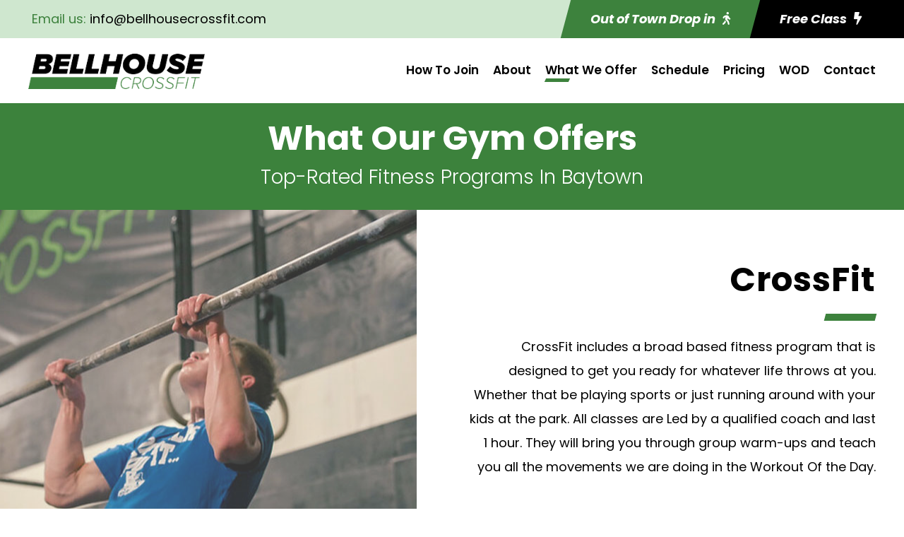

--- FILE ---
content_type: text/html; charset=utf-8
request_url: https://www.google.com/recaptcha/api2/anchor?ar=1&k=6LcyJ2kqAAAAAD6OkjAnm6_S1JUacClU67PeNC2j&co=aHR0cHM6Ly9iZWxsaG91c2Vjcm9zc2ZpdC5jb206NDQz&hl=en&v=PoyoqOPhxBO7pBk68S4YbpHZ&size=invisible&anchor-ms=20000&execute-ms=30000&cb=9fdjqxzvxdi
body_size: 48481
content:
<!DOCTYPE HTML><html dir="ltr" lang="en"><head><meta http-equiv="Content-Type" content="text/html; charset=UTF-8">
<meta http-equiv="X-UA-Compatible" content="IE=edge">
<title>reCAPTCHA</title>
<style type="text/css">
/* cyrillic-ext */
@font-face {
  font-family: 'Roboto';
  font-style: normal;
  font-weight: 400;
  font-stretch: 100%;
  src: url(//fonts.gstatic.com/s/roboto/v48/KFO7CnqEu92Fr1ME7kSn66aGLdTylUAMa3GUBHMdazTgWw.woff2) format('woff2');
  unicode-range: U+0460-052F, U+1C80-1C8A, U+20B4, U+2DE0-2DFF, U+A640-A69F, U+FE2E-FE2F;
}
/* cyrillic */
@font-face {
  font-family: 'Roboto';
  font-style: normal;
  font-weight: 400;
  font-stretch: 100%;
  src: url(//fonts.gstatic.com/s/roboto/v48/KFO7CnqEu92Fr1ME7kSn66aGLdTylUAMa3iUBHMdazTgWw.woff2) format('woff2');
  unicode-range: U+0301, U+0400-045F, U+0490-0491, U+04B0-04B1, U+2116;
}
/* greek-ext */
@font-face {
  font-family: 'Roboto';
  font-style: normal;
  font-weight: 400;
  font-stretch: 100%;
  src: url(//fonts.gstatic.com/s/roboto/v48/KFO7CnqEu92Fr1ME7kSn66aGLdTylUAMa3CUBHMdazTgWw.woff2) format('woff2');
  unicode-range: U+1F00-1FFF;
}
/* greek */
@font-face {
  font-family: 'Roboto';
  font-style: normal;
  font-weight: 400;
  font-stretch: 100%;
  src: url(//fonts.gstatic.com/s/roboto/v48/KFO7CnqEu92Fr1ME7kSn66aGLdTylUAMa3-UBHMdazTgWw.woff2) format('woff2');
  unicode-range: U+0370-0377, U+037A-037F, U+0384-038A, U+038C, U+038E-03A1, U+03A3-03FF;
}
/* math */
@font-face {
  font-family: 'Roboto';
  font-style: normal;
  font-weight: 400;
  font-stretch: 100%;
  src: url(//fonts.gstatic.com/s/roboto/v48/KFO7CnqEu92Fr1ME7kSn66aGLdTylUAMawCUBHMdazTgWw.woff2) format('woff2');
  unicode-range: U+0302-0303, U+0305, U+0307-0308, U+0310, U+0312, U+0315, U+031A, U+0326-0327, U+032C, U+032F-0330, U+0332-0333, U+0338, U+033A, U+0346, U+034D, U+0391-03A1, U+03A3-03A9, U+03B1-03C9, U+03D1, U+03D5-03D6, U+03F0-03F1, U+03F4-03F5, U+2016-2017, U+2034-2038, U+203C, U+2040, U+2043, U+2047, U+2050, U+2057, U+205F, U+2070-2071, U+2074-208E, U+2090-209C, U+20D0-20DC, U+20E1, U+20E5-20EF, U+2100-2112, U+2114-2115, U+2117-2121, U+2123-214F, U+2190, U+2192, U+2194-21AE, U+21B0-21E5, U+21F1-21F2, U+21F4-2211, U+2213-2214, U+2216-22FF, U+2308-230B, U+2310, U+2319, U+231C-2321, U+2336-237A, U+237C, U+2395, U+239B-23B7, U+23D0, U+23DC-23E1, U+2474-2475, U+25AF, U+25B3, U+25B7, U+25BD, U+25C1, U+25CA, U+25CC, U+25FB, U+266D-266F, U+27C0-27FF, U+2900-2AFF, U+2B0E-2B11, U+2B30-2B4C, U+2BFE, U+3030, U+FF5B, U+FF5D, U+1D400-1D7FF, U+1EE00-1EEFF;
}
/* symbols */
@font-face {
  font-family: 'Roboto';
  font-style: normal;
  font-weight: 400;
  font-stretch: 100%;
  src: url(//fonts.gstatic.com/s/roboto/v48/KFO7CnqEu92Fr1ME7kSn66aGLdTylUAMaxKUBHMdazTgWw.woff2) format('woff2');
  unicode-range: U+0001-000C, U+000E-001F, U+007F-009F, U+20DD-20E0, U+20E2-20E4, U+2150-218F, U+2190, U+2192, U+2194-2199, U+21AF, U+21E6-21F0, U+21F3, U+2218-2219, U+2299, U+22C4-22C6, U+2300-243F, U+2440-244A, U+2460-24FF, U+25A0-27BF, U+2800-28FF, U+2921-2922, U+2981, U+29BF, U+29EB, U+2B00-2BFF, U+4DC0-4DFF, U+FFF9-FFFB, U+10140-1018E, U+10190-1019C, U+101A0, U+101D0-101FD, U+102E0-102FB, U+10E60-10E7E, U+1D2C0-1D2D3, U+1D2E0-1D37F, U+1F000-1F0FF, U+1F100-1F1AD, U+1F1E6-1F1FF, U+1F30D-1F30F, U+1F315, U+1F31C, U+1F31E, U+1F320-1F32C, U+1F336, U+1F378, U+1F37D, U+1F382, U+1F393-1F39F, U+1F3A7-1F3A8, U+1F3AC-1F3AF, U+1F3C2, U+1F3C4-1F3C6, U+1F3CA-1F3CE, U+1F3D4-1F3E0, U+1F3ED, U+1F3F1-1F3F3, U+1F3F5-1F3F7, U+1F408, U+1F415, U+1F41F, U+1F426, U+1F43F, U+1F441-1F442, U+1F444, U+1F446-1F449, U+1F44C-1F44E, U+1F453, U+1F46A, U+1F47D, U+1F4A3, U+1F4B0, U+1F4B3, U+1F4B9, U+1F4BB, U+1F4BF, U+1F4C8-1F4CB, U+1F4D6, U+1F4DA, U+1F4DF, U+1F4E3-1F4E6, U+1F4EA-1F4ED, U+1F4F7, U+1F4F9-1F4FB, U+1F4FD-1F4FE, U+1F503, U+1F507-1F50B, U+1F50D, U+1F512-1F513, U+1F53E-1F54A, U+1F54F-1F5FA, U+1F610, U+1F650-1F67F, U+1F687, U+1F68D, U+1F691, U+1F694, U+1F698, U+1F6AD, U+1F6B2, U+1F6B9-1F6BA, U+1F6BC, U+1F6C6-1F6CF, U+1F6D3-1F6D7, U+1F6E0-1F6EA, U+1F6F0-1F6F3, U+1F6F7-1F6FC, U+1F700-1F7FF, U+1F800-1F80B, U+1F810-1F847, U+1F850-1F859, U+1F860-1F887, U+1F890-1F8AD, U+1F8B0-1F8BB, U+1F8C0-1F8C1, U+1F900-1F90B, U+1F93B, U+1F946, U+1F984, U+1F996, U+1F9E9, U+1FA00-1FA6F, U+1FA70-1FA7C, U+1FA80-1FA89, U+1FA8F-1FAC6, U+1FACE-1FADC, U+1FADF-1FAE9, U+1FAF0-1FAF8, U+1FB00-1FBFF;
}
/* vietnamese */
@font-face {
  font-family: 'Roboto';
  font-style: normal;
  font-weight: 400;
  font-stretch: 100%;
  src: url(//fonts.gstatic.com/s/roboto/v48/KFO7CnqEu92Fr1ME7kSn66aGLdTylUAMa3OUBHMdazTgWw.woff2) format('woff2');
  unicode-range: U+0102-0103, U+0110-0111, U+0128-0129, U+0168-0169, U+01A0-01A1, U+01AF-01B0, U+0300-0301, U+0303-0304, U+0308-0309, U+0323, U+0329, U+1EA0-1EF9, U+20AB;
}
/* latin-ext */
@font-face {
  font-family: 'Roboto';
  font-style: normal;
  font-weight: 400;
  font-stretch: 100%;
  src: url(//fonts.gstatic.com/s/roboto/v48/KFO7CnqEu92Fr1ME7kSn66aGLdTylUAMa3KUBHMdazTgWw.woff2) format('woff2');
  unicode-range: U+0100-02BA, U+02BD-02C5, U+02C7-02CC, U+02CE-02D7, U+02DD-02FF, U+0304, U+0308, U+0329, U+1D00-1DBF, U+1E00-1E9F, U+1EF2-1EFF, U+2020, U+20A0-20AB, U+20AD-20C0, U+2113, U+2C60-2C7F, U+A720-A7FF;
}
/* latin */
@font-face {
  font-family: 'Roboto';
  font-style: normal;
  font-weight: 400;
  font-stretch: 100%;
  src: url(//fonts.gstatic.com/s/roboto/v48/KFO7CnqEu92Fr1ME7kSn66aGLdTylUAMa3yUBHMdazQ.woff2) format('woff2');
  unicode-range: U+0000-00FF, U+0131, U+0152-0153, U+02BB-02BC, U+02C6, U+02DA, U+02DC, U+0304, U+0308, U+0329, U+2000-206F, U+20AC, U+2122, U+2191, U+2193, U+2212, U+2215, U+FEFF, U+FFFD;
}
/* cyrillic-ext */
@font-face {
  font-family: 'Roboto';
  font-style: normal;
  font-weight: 500;
  font-stretch: 100%;
  src: url(//fonts.gstatic.com/s/roboto/v48/KFO7CnqEu92Fr1ME7kSn66aGLdTylUAMa3GUBHMdazTgWw.woff2) format('woff2');
  unicode-range: U+0460-052F, U+1C80-1C8A, U+20B4, U+2DE0-2DFF, U+A640-A69F, U+FE2E-FE2F;
}
/* cyrillic */
@font-face {
  font-family: 'Roboto';
  font-style: normal;
  font-weight: 500;
  font-stretch: 100%;
  src: url(//fonts.gstatic.com/s/roboto/v48/KFO7CnqEu92Fr1ME7kSn66aGLdTylUAMa3iUBHMdazTgWw.woff2) format('woff2');
  unicode-range: U+0301, U+0400-045F, U+0490-0491, U+04B0-04B1, U+2116;
}
/* greek-ext */
@font-face {
  font-family: 'Roboto';
  font-style: normal;
  font-weight: 500;
  font-stretch: 100%;
  src: url(//fonts.gstatic.com/s/roboto/v48/KFO7CnqEu92Fr1ME7kSn66aGLdTylUAMa3CUBHMdazTgWw.woff2) format('woff2');
  unicode-range: U+1F00-1FFF;
}
/* greek */
@font-face {
  font-family: 'Roboto';
  font-style: normal;
  font-weight: 500;
  font-stretch: 100%;
  src: url(//fonts.gstatic.com/s/roboto/v48/KFO7CnqEu92Fr1ME7kSn66aGLdTylUAMa3-UBHMdazTgWw.woff2) format('woff2');
  unicode-range: U+0370-0377, U+037A-037F, U+0384-038A, U+038C, U+038E-03A1, U+03A3-03FF;
}
/* math */
@font-face {
  font-family: 'Roboto';
  font-style: normal;
  font-weight: 500;
  font-stretch: 100%;
  src: url(//fonts.gstatic.com/s/roboto/v48/KFO7CnqEu92Fr1ME7kSn66aGLdTylUAMawCUBHMdazTgWw.woff2) format('woff2');
  unicode-range: U+0302-0303, U+0305, U+0307-0308, U+0310, U+0312, U+0315, U+031A, U+0326-0327, U+032C, U+032F-0330, U+0332-0333, U+0338, U+033A, U+0346, U+034D, U+0391-03A1, U+03A3-03A9, U+03B1-03C9, U+03D1, U+03D5-03D6, U+03F0-03F1, U+03F4-03F5, U+2016-2017, U+2034-2038, U+203C, U+2040, U+2043, U+2047, U+2050, U+2057, U+205F, U+2070-2071, U+2074-208E, U+2090-209C, U+20D0-20DC, U+20E1, U+20E5-20EF, U+2100-2112, U+2114-2115, U+2117-2121, U+2123-214F, U+2190, U+2192, U+2194-21AE, U+21B0-21E5, U+21F1-21F2, U+21F4-2211, U+2213-2214, U+2216-22FF, U+2308-230B, U+2310, U+2319, U+231C-2321, U+2336-237A, U+237C, U+2395, U+239B-23B7, U+23D0, U+23DC-23E1, U+2474-2475, U+25AF, U+25B3, U+25B7, U+25BD, U+25C1, U+25CA, U+25CC, U+25FB, U+266D-266F, U+27C0-27FF, U+2900-2AFF, U+2B0E-2B11, U+2B30-2B4C, U+2BFE, U+3030, U+FF5B, U+FF5D, U+1D400-1D7FF, U+1EE00-1EEFF;
}
/* symbols */
@font-face {
  font-family: 'Roboto';
  font-style: normal;
  font-weight: 500;
  font-stretch: 100%;
  src: url(//fonts.gstatic.com/s/roboto/v48/KFO7CnqEu92Fr1ME7kSn66aGLdTylUAMaxKUBHMdazTgWw.woff2) format('woff2');
  unicode-range: U+0001-000C, U+000E-001F, U+007F-009F, U+20DD-20E0, U+20E2-20E4, U+2150-218F, U+2190, U+2192, U+2194-2199, U+21AF, U+21E6-21F0, U+21F3, U+2218-2219, U+2299, U+22C4-22C6, U+2300-243F, U+2440-244A, U+2460-24FF, U+25A0-27BF, U+2800-28FF, U+2921-2922, U+2981, U+29BF, U+29EB, U+2B00-2BFF, U+4DC0-4DFF, U+FFF9-FFFB, U+10140-1018E, U+10190-1019C, U+101A0, U+101D0-101FD, U+102E0-102FB, U+10E60-10E7E, U+1D2C0-1D2D3, U+1D2E0-1D37F, U+1F000-1F0FF, U+1F100-1F1AD, U+1F1E6-1F1FF, U+1F30D-1F30F, U+1F315, U+1F31C, U+1F31E, U+1F320-1F32C, U+1F336, U+1F378, U+1F37D, U+1F382, U+1F393-1F39F, U+1F3A7-1F3A8, U+1F3AC-1F3AF, U+1F3C2, U+1F3C4-1F3C6, U+1F3CA-1F3CE, U+1F3D4-1F3E0, U+1F3ED, U+1F3F1-1F3F3, U+1F3F5-1F3F7, U+1F408, U+1F415, U+1F41F, U+1F426, U+1F43F, U+1F441-1F442, U+1F444, U+1F446-1F449, U+1F44C-1F44E, U+1F453, U+1F46A, U+1F47D, U+1F4A3, U+1F4B0, U+1F4B3, U+1F4B9, U+1F4BB, U+1F4BF, U+1F4C8-1F4CB, U+1F4D6, U+1F4DA, U+1F4DF, U+1F4E3-1F4E6, U+1F4EA-1F4ED, U+1F4F7, U+1F4F9-1F4FB, U+1F4FD-1F4FE, U+1F503, U+1F507-1F50B, U+1F50D, U+1F512-1F513, U+1F53E-1F54A, U+1F54F-1F5FA, U+1F610, U+1F650-1F67F, U+1F687, U+1F68D, U+1F691, U+1F694, U+1F698, U+1F6AD, U+1F6B2, U+1F6B9-1F6BA, U+1F6BC, U+1F6C6-1F6CF, U+1F6D3-1F6D7, U+1F6E0-1F6EA, U+1F6F0-1F6F3, U+1F6F7-1F6FC, U+1F700-1F7FF, U+1F800-1F80B, U+1F810-1F847, U+1F850-1F859, U+1F860-1F887, U+1F890-1F8AD, U+1F8B0-1F8BB, U+1F8C0-1F8C1, U+1F900-1F90B, U+1F93B, U+1F946, U+1F984, U+1F996, U+1F9E9, U+1FA00-1FA6F, U+1FA70-1FA7C, U+1FA80-1FA89, U+1FA8F-1FAC6, U+1FACE-1FADC, U+1FADF-1FAE9, U+1FAF0-1FAF8, U+1FB00-1FBFF;
}
/* vietnamese */
@font-face {
  font-family: 'Roboto';
  font-style: normal;
  font-weight: 500;
  font-stretch: 100%;
  src: url(//fonts.gstatic.com/s/roboto/v48/KFO7CnqEu92Fr1ME7kSn66aGLdTylUAMa3OUBHMdazTgWw.woff2) format('woff2');
  unicode-range: U+0102-0103, U+0110-0111, U+0128-0129, U+0168-0169, U+01A0-01A1, U+01AF-01B0, U+0300-0301, U+0303-0304, U+0308-0309, U+0323, U+0329, U+1EA0-1EF9, U+20AB;
}
/* latin-ext */
@font-face {
  font-family: 'Roboto';
  font-style: normal;
  font-weight: 500;
  font-stretch: 100%;
  src: url(//fonts.gstatic.com/s/roboto/v48/KFO7CnqEu92Fr1ME7kSn66aGLdTylUAMa3KUBHMdazTgWw.woff2) format('woff2');
  unicode-range: U+0100-02BA, U+02BD-02C5, U+02C7-02CC, U+02CE-02D7, U+02DD-02FF, U+0304, U+0308, U+0329, U+1D00-1DBF, U+1E00-1E9F, U+1EF2-1EFF, U+2020, U+20A0-20AB, U+20AD-20C0, U+2113, U+2C60-2C7F, U+A720-A7FF;
}
/* latin */
@font-face {
  font-family: 'Roboto';
  font-style: normal;
  font-weight: 500;
  font-stretch: 100%;
  src: url(//fonts.gstatic.com/s/roboto/v48/KFO7CnqEu92Fr1ME7kSn66aGLdTylUAMa3yUBHMdazQ.woff2) format('woff2');
  unicode-range: U+0000-00FF, U+0131, U+0152-0153, U+02BB-02BC, U+02C6, U+02DA, U+02DC, U+0304, U+0308, U+0329, U+2000-206F, U+20AC, U+2122, U+2191, U+2193, U+2212, U+2215, U+FEFF, U+FFFD;
}
/* cyrillic-ext */
@font-face {
  font-family: 'Roboto';
  font-style: normal;
  font-weight: 900;
  font-stretch: 100%;
  src: url(//fonts.gstatic.com/s/roboto/v48/KFO7CnqEu92Fr1ME7kSn66aGLdTylUAMa3GUBHMdazTgWw.woff2) format('woff2');
  unicode-range: U+0460-052F, U+1C80-1C8A, U+20B4, U+2DE0-2DFF, U+A640-A69F, U+FE2E-FE2F;
}
/* cyrillic */
@font-face {
  font-family: 'Roboto';
  font-style: normal;
  font-weight: 900;
  font-stretch: 100%;
  src: url(//fonts.gstatic.com/s/roboto/v48/KFO7CnqEu92Fr1ME7kSn66aGLdTylUAMa3iUBHMdazTgWw.woff2) format('woff2');
  unicode-range: U+0301, U+0400-045F, U+0490-0491, U+04B0-04B1, U+2116;
}
/* greek-ext */
@font-face {
  font-family: 'Roboto';
  font-style: normal;
  font-weight: 900;
  font-stretch: 100%;
  src: url(//fonts.gstatic.com/s/roboto/v48/KFO7CnqEu92Fr1ME7kSn66aGLdTylUAMa3CUBHMdazTgWw.woff2) format('woff2');
  unicode-range: U+1F00-1FFF;
}
/* greek */
@font-face {
  font-family: 'Roboto';
  font-style: normal;
  font-weight: 900;
  font-stretch: 100%;
  src: url(//fonts.gstatic.com/s/roboto/v48/KFO7CnqEu92Fr1ME7kSn66aGLdTylUAMa3-UBHMdazTgWw.woff2) format('woff2');
  unicode-range: U+0370-0377, U+037A-037F, U+0384-038A, U+038C, U+038E-03A1, U+03A3-03FF;
}
/* math */
@font-face {
  font-family: 'Roboto';
  font-style: normal;
  font-weight: 900;
  font-stretch: 100%;
  src: url(//fonts.gstatic.com/s/roboto/v48/KFO7CnqEu92Fr1ME7kSn66aGLdTylUAMawCUBHMdazTgWw.woff2) format('woff2');
  unicode-range: U+0302-0303, U+0305, U+0307-0308, U+0310, U+0312, U+0315, U+031A, U+0326-0327, U+032C, U+032F-0330, U+0332-0333, U+0338, U+033A, U+0346, U+034D, U+0391-03A1, U+03A3-03A9, U+03B1-03C9, U+03D1, U+03D5-03D6, U+03F0-03F1, U+03F4-03F5, U+2016-2017, U+2034-2038, U+203C, U+2040, U+2043, U+2047, U+2050, U+2057, U+205F, U+2070-2071, U+2074-208E, U+2090-209C, U+20D0-20DC, U+20E1, U+20E5-20EF, U+2100-2112, U+2114-2115, U+2117-2121, U+2123-214F, U+2190, U+2192, U+2194-21AE, U+21B0-21E5, U+21F1-21F2, U+21F4-2211, U+2213-2214, U+2216-22FF, U+2308-230B, U+2310, U+2319, U+231C-2321, U+2336-237A, U+237C, U+2395, U+239B-23B7, U+23D0, U+23DC-23E1, U+2474-2475, U+25AF, U+25B3, U+25B7, U+25BD, U+25C1, U+25CA, U+25CC, U+25FB, U+266D-266F, U+27C0-27FF, U+2900-2AFF, U+2B0E-2B11, U+2B30-2B4C, U+2BFE, U+3030, U+FF5B, U+FF5D, U+1D400-1D7FF, U+1EE00-1EEFF;
}
/* symbols */
@font-face {
  font-family: 'Roboto';
  font-style: normal;
  font-weight: 900;
  font-stretch: 100%;
  src: url(//fonts.gstatic.com/s/roboto/v48/KFO7CnqEu92Fr1ME7kSn66aGLdTylUAMaxKUBHMdazTgWw.woff2) format('woff2');
  unicode-range: U+0001-000C, U+000E-001F, U+007F-009F, U+20DD-20E0, U+20E2-20E4, U+2150-218F, U+2190, U+2192, U+2194-2199, U+21AF, U+21E6-21F0, U+21F3, U+2218-2219, U+2299, U+22C4-22C6, U+2300-243F, U+2440-244A, U+2460-24FF, U+25A0-27BF, U+2800-28FF, U+2921-2922, U+2981, U+29BF, U+29EB, U+2B00-2BFF, U+4DC0-4DFF, U+FFF9-FFFB, U+10140-1018E, U+10190-1019C, U+101A0, U+101D0-101FD, U+102E0-102FB, U+10E60-10E7E, U+1D2C0-1D2D3, U+1D2E0-1D37F, U+1F000-1F0FF, U+1F100-1F1AD, U+1F1E6-1F1FF, U+1F30D-1F30F, U+1F315, U+1F31C, U+1F31E, U+1F320-1F32C, U+1F336, U+1F378, U+1F37D, U+1F382, U+1F393-1F39F, U+1F3A7-1F3A8, U+1F3AC-1F3AF, U+1F3C2, U+1F3C4-1F3C6, U+1F3CA-1F3CE, U+1F3D4-1F3E0, U+1F3ED, U+1F3F1-1F3F3, U+1F3F5-1F3F7, U+1F408, U+1F415, U+1F41F, U+1F426, U+1F43F, U+1F441-1F442, U+1F444, U+1F446-1F449, U+1F44C-1F44E, U+1F453, U+1F46A, U+1F47D, U+1F4A3, U+1F4B0, U+1F4B3, U+1F4B9, U+1F4BB, U+1F4BF, U+1F4C8-1F4CB, U+1F4D6, U+1F4DA, U+1F4DF, U+1F4E3-1F4E6, U+1F4EA-1F4ED, U+1F4F7, U+1F4F9-1F4FB, U+1F4FD-1F4FE, U+1F503, U+1F507-1F50B, U+1F50D, U+1F512-1F513, U+1F53E-1F54A, U+1F54F-1F5FA, U+1F610, U+1F650-1F67F, U+1F687, U+1F68D, U+1F691, U+1F694, U+1F698, U+1F6AD, U+1F6B2, U+1F6B9-1F6BA, U+1F6BC, U+1F6C6-1F6CF, U+1F6D3-1F6D7, U+1F6E0-1F6EA, U+1F6F0-1F6F3, U+1F6F7-1F6FC, U+1F700-1F7FF, U+1F800-1F80B, U+1F810-1F847, U+1F850-1F859, U+1F860-1F887, U+1F890-1F8AD, U+1F8B0-1F8BB, U+1F8C0-1F8C1, U+1F900-1F90B, U+1F93B, U+1F946, U+1F984, U+1F996, U+1F9E9, U+1FA00-1FA6F, U+1FA70-1FA7C, U+1FA80-1FA89, U+1FA8F-1FAC6, U+1FACE-1FADC, U+1FADF-1FAE9, U+1FAF0-1FAF8, U+1FB00-1FBFF;
}
/* vietnamese */
@font-face {
  font-family: 'Roboto';
  font-style: normal;
  font-weight: 900;
  font-stretch: 100%;
  src: url(//fonts.gstatic.com/s/roboto/v48/KFO7CnqEu92Fr1ME7kSn66aGLdTylUAMa3OUBHMdazTgWw.woff2) format('woff2');
  unicode-range: U+0102-0103, U+0110-0111, U+0128-0129, U+0168-0169, U+01A0-01A1, U+01AF-01B0, U+0300-0301, U+0303-0304, U+0308-0309, U+0323, U+0329, U+1EA0-1EF9, U+20AB;
}
/* latin-ext */
@font-face {
  font-family: 'Roboto';
  font-style: normal;
  font-weight: 900;
  font-stretch: 100%;
  src: url(//fonts.gstatic.com/s/roboto/v48/KFO7CnqEu92Fr1ME7kSn66aGLdTylUAMa3KUBHMdazTgWw.woff2) format('woff2');
  unicode-range: U+0100-02BA, U+02BD-02C5, U+02C7-02CC, U+02CE-02D7, U+02DD-02FF, U+0304, U+0308, U+0329, U+1D00-1DBF, U+1E00-1E9F, U+1EF2-1EFF, U+2020, U+20A0-20AB, U+20AD-20C0, U+2113, U+2C60-2C7F, U+A720-A7FF;
}
/* latin */
@font-face {
  font-family: 'Roboto';
  font-style: normal;
  font-weight: 900;
  font-stretch: 100%;
  src: url(//fonts.gstatic.com/s/roboto/v48/KFO7CnqEu92Fr1ME7kSn66aGLdTylUAMa3yUBHMdazQ.woff2) format('woff2');
  unicode-range: U+0000-00FF, U+0131, U+0152-0153, U+02BB-02BC, U+02C6, U+02DA, U+02DC, U+0304, U+0308, U+0329, U+2000-206F, U+20AC, U+2122, U+2191, U+2193, U+2212, U+2215, U+FEFF, U+FFFD;
}

</style>
<link rel="stylesheet" type="text/css" href="https://www.gstatic.com/recaptcha/releases/PoyoqOPhxBO7pBk68S4YbpHZ/styles__ltr.css">
<script nonce="obPnnRK8-xJ7AsAaF63xhg" type="text/javascript">window['__recaptcha_api'] = 'https://www.google.com/recaptcha/api2/';</script>
<script type="text/javascript" src="https://www.gstatic.com/recaptcha/releases/PoyoqOPhxBO7pBk68S4YbpHZ/recaptcha__en.js" nonce="obPnnRK8-xJ7AsAaF63xhg">
      
    </script></head>
<body><div id="rc-anchor-alert" class="rc-anchor-alert"></div>
<input type="hidden" id="recaptcha-token" value="[base64]">
<script type="text/javascript" nonce="obPnnRK8-xJ7AsAaF63xhg">
      recaptcha.anchor.Main.init("[\x22ainput\x22,[\x22bgdata\x22,\x22\x22,\[base64]/[base64]/UltIKytdPWE6KGE8MjA0OD9SW0grK109YT4+NnwxOTI6KChhJjY0NTEyKT09NTUyOTYmJnErMTxoLmxlbmd0aCYmKGguY2hhckNvZGVBdChxKzEpJjY0NTEyKT09NTYzMjA/[base64]/MjU1OlI/[base64]/[base64]/[base64]/[base64]/[base64]/[base64]/[base64]/[base64]/[base64]/[base64]\x22,\[base64]\x22,\x22wphhHQFjWUNGTW1xMHXCoU/Cg8KKGC3DgC7DkQTCow/Dkg/DjQfCsSrDk8OdIMKFF2zDpMOaTXoNABR6eiPClUALVwNkacKcw5nDrcOleMOAWMOeLsKHcxwXcVdBw5TCl8OdPlxqw6/Dl0XCrsOHw43DqE7Cj2gFw5xLwqQ7J8KjwpjDh3gXwrDDgGrCusK6NsOgw5cLCMK5dhJ9BMKdw558wrvDjxHDhsOBw63Dj8KHwqQ4w73CgFjDvcKAKcKlw4LCp8OIwpTCkm3CvFNfSVHCuRsSw7YYw5/CtS3DnsKbw77DvDUnH8Kfw5rDhsKQHsO3wpgjw4vDu8O2w7DDlMOUworDsMOeOhY1WTI8w5txJsOALsKOVTl2QDFjw6bDhcOewp1Hwq7DuDsNwoUWwqnClDPChjBYwpHDiTXCgMK8VB9lYxTCssKzbMO3wpY7aMKqwo3CrynCmcKXK8OdEBrDphcKwrPCgD/[base64]/DkV/DmlgfP8OYw4NqRMKxJRbCkGbDmgdBw7lmMR3DscKVwqw6wofDoV3DmkBxKQ1bHsOzVRUuw7ZrP8OIw5dswpBHSBsWw5IQw4rDoMO8LcOVw4zCqDXDhnYYWlHDjcKENDt+w5XCrTfCtsK1woQBcgvDmMO8C1nCr8O1O3Q/[base64]/DmzLDoh0/B8OEMsOgTylKwrcaaMKLOMO5eTdfFn7DrwPDlkTCrCvDo8OsY8OGwo3DqjF8wpMteMKYEQfCkcO0w4RQbUVxw7Imw5ZcYMO5wpsIImTDvSQ2wr1Qw7MRfFoaw5jDo8ONX1vCmwzCmMKnUcKEP8OQFhljXcKLw6/Cm8KFwr1SS8Kmw6dBND83bSbDpcOaw7VhwpIDPcKGw5wtPxZxDD/[base64]/[base64]/DoMO3HcONHsKnGsO1ElckUw/DszrCn8KcIRJew6czw7vDpE5hFxfCthdYQsOLCcOVw4fDosOTwrHCjQzCg1bDrkpsw6nDsCrCiMOcwpvDkiHDrcKNw4RAw4NRwr4bwrUHagDCiD/CpmEfw6XDmH1MBMKfwqIQw4k6A8KBw7PDj8OAe8Krw6vDiBPCuyrClCvDmcKiDg0hwqBpQH8Owp7Dp0sfFCfCoMKZVcKnK1bDmsO4DcO3XsKWVVvCrBHCocKgYXMIPcKNKcKQw6rDuUPDsTYWworDrsKEe8Odw5nCqlXDucKRw7/DosK4AMO+wrfDkSJSwq5CK8KowpnDuUMxeE3DuFh+w4vCnsO7T8Onw5PCgMKyDsKVwqd3SsOvNcKiZcK0C3Qfwrdiwq9MwqF+wr/DsEBiwrhrT0jCuX4WwqjDocOgFioOZ1JXVxDDm8OWwovDkAhww5EGGTxjPFVYwosPfnAKE2ElBHXCihh+w5vDggbCnMKYw7/CiFdjDWs2wqLDl1PCnMOZw5Baw4R7w7PDucKawr0KcjrCtcKSwqADwqpFworCvcK8w4TDrFJlXhZLw5pCO34bWgXDmMKcwp5ecERqUFgnwo7CskDDhXPDsAjCihnDrcKpcDwjw5vDhCh+w4fCucOtIB/Dn8OBXsKhwqxCYMKKw4ZgGifDgknDvXLDrkRxwo5Tw5INZMKFw5o6wqtZATtWw4fCuR/DuncJwrp5Rj/Cs8KBTAcjwosAfsO4dcO6wqLDmcKdXUNKwqYzwogOMsOtw4AZJ8K5w6hxZMKjwoJvX8Okwro6G8KmAcOxFMKHPsO3T8OAFAPCg8Ojw49lwrHDnj3Col7CtMKJwqcsUXwEBl/ClcOqwoHDlTPCisKfTMKTHycgfcKAw5l8P8O/wo4kYMKowoBBcMOPL8OCw4gRfcKEBsO2wp3CgVtaw60sfkzDkkvClsKjwrHDrWgYIADDvsO4woY8w4vCi8Onw7HDpGLCqwowGxspAMOBwoFuaMOew73CucKGYcK5NsKowrQBwpLDgF/Cj8K1Ty8cACPDmsKWI8OhwoHDlsKKRSzCuSLDvkAzw5DCo8Oaw6cjwpvCvlXDs3/Dvg9mSHpBPMKQTMOUW8Onw6JDwqgGKhPDoWkww6Z6ClXCvsK9wplHZ8KuwocDa15Jwp9dw5c6U8OkYBjDnU0aWcOhPyYqRMKhw6cSw7rDjsO2STXDvCjDt0/CjMOjIFjCnMOgw5bCo1rChMOCw4PDujNewp/Dm8OWCURpwrAewrgxE0zCoQF7DMOzwoBOwqnDuD1lwoV3Q8Ovd8O2w6XCk8OHw6PConE/w7FzwpvDl8KpwoXDq1PCgMOgUsKgworCmQB0IGUiGC/Co8KLw5w2wp1SwpVmAcKhf8O1w5XDiDTDiDVUw5wIDT7DncOXwrJ8TlRxPMKLwo9KVMOgTkNBw4Ybw4dRXz7CiMOhw7LCrMOoFR1Cw7LDrcK9wonCpS7Dv2TDrV/CgMODw6law5lnw5/DuzfDnSotw60BUALDrsKaPBjDscKLM0fCkMOJXMKwExTDvMKMwrvCh0sTI8O/[base64]/DucKbXcOhwpfCssKQw7VDMnXDiMO4wrfCqMOJJXXCvEB/wq7DjSo8w7nCo13CmwR5UFhNXsOrGHdIWQjDgVDCscOewozDlcOeT23Ck0nCsjkmS3rCnMOawqpAwo5Xw6hHwqlRcTzCsFDCjcOVAsOfesK7Y3p6w4TDpHhUw4vClGfDvcOYU8OBPg/DlcOFw63DicKIwopSwpLCosOEw6LCsH5bw6t+K0XCkMKkwo7CvcODbhEZZDkiwo16eMKzwqlqGcO/wozDqMOiwoTDjsKUw7Fpwq/[base64]/CsMOaw44COQ/[base64]/CpMOiesK4wqANBsKewoNCwpBIw6ZNXcKIwoLCkMOpwqsqGsOXP8OrdwTCnsKQwqPChsOHwozCnFoZWcK2wr3Cri4Kw4LDp8O/BsOjw6XCqsKVSXRPw5HCsjgDwoTCo8K3dlUpUMOaDDTCpMOHw4zDkRF6BMKVEljDnMK+fTQhQcO8bzNMw7HChEgOw4RrHHLDlMK/wrfDvcObw77DtsOiasKKw6PCncK6d8O7w6LDhsKrwr3DiHgYJsOGwonDjMOyw6IhVRhfcsO3w6nChRpJw4ZUw5LDk2ddwo3Dkz/CmMKIw5/Dt8OtwoTCi8Khc8OXL8KPcMOMwrx1wrVqw5RYw5jCu8Oww60mW8KoY2fDoCLCqDnCqcOAwpnCqSrCjcKNUmgtYi/Dp27Dh8OPGcKcGm3DpsKcK3B2VMO2VwXCssKdD8OIw44bb309w7nDhMKHwobDlF8ewoXDssKVG8KzD8OjRx/[base64]/[base64]/e8Kaw4IEwqNAWMKmw4/[base64]/w7LCi3zCmcOSwqttCMOgasOKUiUJw7dfwocoYmJuA8O3ZWTDv2jCg8KqUAzCoWzDjkopTsOVwqPChsKEw4hRw7JMw7ZaQ8KzDcKmFsO9w5JuRsOAwpAJOy/Co8KRUsONwqXCk8OKGMKcAgDDsVhkw4YzZDvCj3EkNMKDwonDmU/DqmliIcO/[base64]/[base64]/wpB+UsOWwovCrA8LwprCkMORfnTCvzQDQyrDjQLCqsObw5tMBwDDpFbDh8O4wpwkwqDDk0XDjCIhwpbClT3Cl8OmGVk6NnXCgR/Dt8O+wrrDvMKVQCvCsE3ClMOOc8OMw7/[base64]/CpRZfNsKZw4jCq8KNw6vDtQpKwrpgeHDCulLCli7Ch8KRZBkbwqPDicOiw77Cu8KTw4rCo8K2XDzCkcOQw73DtE5WwojCkzvDucOUV8KhwrDCt8KsIhHDsn7Cp8KmFcKXwqHCqGx/w7zCpMOIw5p7HcOXJk/[base64]/wp0DGmxqwpZ/w5ktLFc/w5jCklDDsWpKR8KTbTrCt8O1aVJXGHzDgsKLwovCkhAKfsOow5DDtT5cIUTDpBTDoSghwp1DccKawpPCp8ONHT0iw4zCsQDCpFl5w4Exw6PCqn9NSzEnwpHCqMKdAcKbPRnCiGXDkMKiwrzDi2BLF8KlTW/DkC7Cp8OzwoBCAjXCr8KzdABCIwjDnsONwoJowpHDg8OJw5nDrsO6wrPCtXDDhhgfXGBLw5DDuMO5LS/CnMOPwrU/w4TDgsOrw5DDlcKyw7XCncOtw6/Cj8KOF8OOQ8KDwpPDhVtkw6rDnAE1ZcO0TBJlC8Oyw79Dw4prw4jDusOBMVolwpMgasKKwrRiw5/DsmLCj1DDtmJlwqTDm2F/w6J4DWXCi13Dg8ORN8OoexAKJMKzW8OQIm/DkR/CusKBVRXDsMKYwqzCiAsydMOKQ8OWw6gvWcOUw5TCqx0pw7bClsOZJzLDvQnCssKCw4vDi13Dl24hE8K6FSXDkVDDsMOLw5cmPsKcYEAUWcKjw5vClzPDocOCJ8OawrjDo8Kxwq0fcAnCr0zDkyg+w6B7wrrCk8Krw4nCnsOtw57Dpj8tYMOveBcIKh/[base64]/[base64]/[base64]/w6rDvD3CmFB/[base64]/w5J7woMcMMK9AsKjVsOtNwbDpmPCgcKpPGZQwrRxwoNew4LDvGg4eGkHHcOpwrIZZCHDnMOAd8K4IcK9w7ttw4/DvArCqlrCow/DvsKResKsWlFfP290JMKBS8O4McOTZFoDw4DDtULDq8O4AcKAw5PCn8KwwodIEcO/wrDChwjDt8K8w6fCvRorwpZQw6/CgMK0w7DCkUbDqB46w6jCgsKAw4BewojDsSpNwoPCm20YO8OvLsK2w7Buw6xLw5fCuMONAi1Fw7x1wrfCkz3DrU3DhBXDlnkAw5wtbMKkAnjCnQdBJlITGsKvwoTCiU1tw6fDh8K4w7fDggsDIlg6w7vCs2PDn19/[base64]/bcORwqDDncOVWMOCwprCngbDuy7DuBgqw5HCtwfCmRfDvsOWfVc/wqfDizjDkC7CnMKzUygrQcOow7RPAUjDmcKyw5bDmMKMU8OJw4MyXgtjRSDCg3/CucOKSMOMaXLCtjFfcsK+w4tww418wr3Cm8OmwpnCmMKFNcObYjXCp8OEwozCvG9kwrUGU8Kpw7ZXTcO2NQHDrGLDpQ06DMKmf3PDpMKowoTCrjTDugTCrsKvS2d6wpTCkCTCqF/CqxttIsKSZcO/Hl3DtcKowpbDp8K4UTbCg00WCMOOCcOlwrt6w77Cv8OmNsKxw4TCjyjDuCPCmmoDdsKHSQsKw7TCmR5iQcOiw7zCpSPDqTgKwogpwqgfUxLCo2jDjxLDuRnCiwHDrTfCm8OYwrQ/w5BFw5bCsGtnwol5wrvDqXfCvcKEwo3DqMK0UcKvwrg8AEItwqTDj8KFw5kRw5/Dr8KZHyTCvRfDpUjDm8OeLcOnw5hww4BXwro3w6Ekw4cJw5rDg8KiS8OWwrjDrsKfZcKfZ8KkDcKYJ8K9w6DCl3JQw4YfwoE8wq/Cl3TDh23DgQvDoEvCgwDCoDQNJWEFwrHCiyrDtMK8JAsaISPDrsO8ZDvCrxHCixHCt8Kzw6XDtsK1JiHClzN7wohhw51lwqo7w79CQ8KIUHF4BmHCgcKaw689w7poCMOXwoZsw5TDiVXCtsKDecOQw6fCssK+LcKdw4/CnsOzXsOQSsK5w5jDh8OhwpY9w4Mnw5zDk1sBwrjDmyLDlcKpwpt2w4HCmcO3VVfCgMOOERHDqU/[base64]/CjMOcwqdwGxjDuUlcwogkw4cUZWnDgsOmwq9hAVDCvMKmTA7DslkMw7rCoiHCtmjDiggiwq7DlT7Djj9VLUhrw5LCkg7ChcKXUlBgQsKRXkDCjcOewrbDoDbCj8O1bi1MwrEVwpl1CyDCgS/Dk8OAw4oOw4DCsTzDsy5CwrvDpydCOWYmwp8kwpTDqcK0w4wpw4EdbsOdc1gUe1F7YCfCncKXw5YpwpwDw5jDkMOEHMKgU8ONXXnClDLDm8O1MFsPFENQw6R4MEzDsMKWdsKfwq/Dl1TCqMKjwrvDhcKNwp7Dm2TCmMK2elHDmsKewprDjcOmwqrDlsO0OgHCg37DlsOowpHCkcONR8Kdw5/DqhsfIRMDQ8OobBJKE8O3RcOSC0Iqw4bCrcO4MsK2X0oNwr3DllIowqEdHMOiwr7DvS4kwrwlU8Kfw7/Cr8Kfw5rCkMKCUcKAdQQXBAvDusKow6JQwqhFdnEVw7fDpFLDlMKfw6vCjsOXw77DmcO5wpYLQMKsWQ/DqUnDkMOdwppCQ8K5L2rCiSjDmMO/w5nDj8KdcRLCpcKrRADCjnA5WsOtwovDicKJw5ZKG2VKdmvCjcKawqIWT8OmP33DgMK9YxnCssKqw485dMOdLsKzWsKHBsKzwptcwqjClBwEwoNjw4vDmQpuwrvCs3oxwo/DgF5wI8O/wrdaw7/DvHHCvhFMwrzChcObwq3CucK8wqMHEGt2TUXCnRZIT8KHSFTDvcKwUAFNY8OFwocfIiQ/[base64]/wojCoGYcLR9+w5XChyXDmEgwdTQZLTJzw77DiBtZCyp2cMKnw6gOw4nCp8OzEsOLwpFHFsKzPcOKXAR2w6PDhyjDrMOlwrLChXXDrHPCsioJSB03eyIZe8KWwphHwr9ZHTggw5zCjRdbw7/CqSZ2woNFJxXCqVgYwprDlMKgw40fTHXCqTjCsMKtK8KBwpbDrlhjFsKUwrXDi8KrDTN4wqPCkMOzEMOuw5/Di3nDlXErC8KuwqfCjcK1XcKpwpxbw6gjCHvCscKcPhpCFS7Cj1bDvsK5w5fCi8ONw4PCqsKqSMKZwrbDtDTDohLDiU4xwq3Do8KJEsKjE8K6Al8fwp9rwrUCWGXDny9aw63Cpg/DiGtYwpnDrxzDihx4w6jDvT8uw6EKw5bDjA/CqxwTwoLCn0JDCHZtU3fDpAYNP8OKU1XCp8OPWcO8wpplGcKzwrvDk8OYw4DCnUjCmEx/[base64]/w7dcw7tMOcOSF19bw7/Ch8OQw6DCvT7ClyfCvWfDlm7CkDJEdMKYLmJVB8KiwqLDhCw5w7TCrwbDs8OWEcK1NFPDtsK3w6zCoirDiRk7w4HClQAsUkdSwqldE8O9OsK+w6nCh3jCnGrCsMKbCMK8CSZDQAZXw6LDqcKCw7DCjURaWSzDsQAAJsOEaQNbZx7DrUrDln0Vw6w/w5cfZsOjw6Vyw6kFw65oasOrDnQ3SVLCt0rCih0LdRgPUyDDrcKVw70Vw4bClMOIw7ctw7TCkcKXGFxhwoDCsVfCoC04LMOPOMKYw4fCjMKWwqbDrcOlfQnCnMO2ennDoGNGTkBVwoQxwqcBw6/[base64]/PjYcwoPDpWDDk8ODwrvDhcKPFV9Iw7nDmMONwpDCombCsSxrwrJ9Z8OKQMOywrHCs8KqwrTDlVvCl8OGU8KEJ8KuwoLDu2BITWpqR8KiccKEDcKDwozCrsOzw78uw45vw53ClyYnwr/CkEbDrVHDgUXCtEIOw6XDisK2L8OHwqIwdUQWwrXCp8KnHVvDgEZzwqEkw6hxNMKXW1wOQMOpP0PDpUdiwqA9w5DDlcKsUMOGCMKhwqIqw4bCjMK4PMKueMKOEMK/JHd5wqzCpcKHdifCv2TDs8KncXUrTR46KwDChMOwGMOEw4ZUEMK/[base64]/[base64]/wr0lwrc2wqBywqjDmUgYXAnDkUAlUMOOAcKbw6bDsx3CjjrCvno6UMKqwpMtCSTCjMOZwpzCnCDCiMORw5TDp1x9Gy7DuRzDmMKJwr50w4rCtkxswrPDl2Ymw4jDg0EzMMOHfMKFLsKUwrhSw7fDssO/HWTCmDXDmG3Cl0rDixjDuG3CuwfCusKKHsKNIMKVHsKFaXXClHoawrvCknAjBUMDJlzDjW3DtTrCr8KJeUttwr5Swrtcw4XDucOceU8ew7XCq8KnwozClMKVwqvDi8O2c0HCkR1LCcKxwrvDo1wHwp53dC/Cjh5qw6TCt8KjfRvCi8KtesKaw7DDpBEaEcOKwqTCuxhMLsOYw6gPw5AKw4nDvA/DtR8NC8KOw4cKwrMzwrcQOcO2DTfDncOqw6cQTsKLScKxMUnDl8KVKQUgwrBiw6XCsMONBTfCm8KTHsOjQMKlPsOHRMKMa8OYwpfDk1ZqwpEtJMO+GMK7wrx6w7VTIcOmTMKMI8OCLcKAw7p5BkvCsh/Dn8OHwqPDpsOFcMKpw53DhcKDw7xlB8K/NMOHw48qwr9Xw6YGwrE6wq/DkMOuw5LDg3psZcKuJcKjwp5Hwo3CoMOjw4kaRQMFw6PDv04tAwfDnkgKDcKew4A8wp/[base64]/Dj8KcwrlQG1dMwo/DpnvCgMKLBmJ9wpjCg8Kqw70RbH8Xw6PDgVfCjcKLwpUCTsKzHsKfwr3DoW3DrcOAwoJ9wpQ/B8O7w4ESUsKkw7rCksKkwoHCmlrDm8OYwq4bwq1Gwq9MfsOfw7JXwrXCsj5LA1zDkMO4w4IFJz5Cw4PDrEPDh8KSw6cCwqPDjiXDhFxAV1rDsW/DklotCnDDmgPCgMK/wrnDn8OWwqc2G8K5XcODwpHDoGLCugjCt0jDrkTCuWHCvcKuw45Zwowww49ObQ/[base64]/[base64]/CcKxwroXw57DijQYw6hEdsKwwo/Dj8OCBsKEGW/CuV5KKGZoUgfCnhrCkMK7RmwEwrfDuFFdwp7Dk8Kiw5vCusKqAmzDogDDswzDvUZRPMKdCRUnwrDCuMKXDcOXNXMXb8KJwqEIw4zDp8OpasKIUW7DhgnCh8K5JMKqAMKdw5kJwqTClSgQHsKTw6JIw5lswoYAw7FTw6sJwpHDiMKDYlzDi3t/TSrCrlDDhhw6UDsFwpEew5nDksOAw60zVcK2ak5+I8OqIMKxUMKow55jwohPZsOdDltowprCkcKawoTDhCt8d0jCuT5/DsKpaVHCkXXDr1DCtsKrXcOow5XCnMOJc8OKaFjCqsOtwqU/w4gxf8OnwqfDpybCucKLRSNxwpA9wp3CkTjDsAbCtRcvwrluISfDvsO4woTDs8OLScOXwrvCuzzDuzxraz3Crg10XURhwr3CkMObJMKJw5s5w6zCnlPCr8OdWGbChMOUwqbCsG0Fw7Nrwo/CkmzDosOPwoFDwow8ESbDrAXCisKFw4Ehw4bChcKpwoPCisOBIkI/[base64]/DkxAsYMOCwpvDsMOUw5Jqf8K8FMKBdsKYw5rCiD5iF8OBw5XDtFHDsMONYAJzw77DsyVyG8OseB3CucKDw4JmwoRLwqLDridhw5bDo8OBw7zDtE1GwrHDlsKCI2JNw5rCtsKUacOHwpVPXhNxw7Usw6PDjDEFw5TCnQdQJzTCsS/DmjzDgcKrW8OBwrsRKj/CpSDCrxnCjkbCul18wpMWwqhbw6PDk33DrjHCn8OCTUzCkE3Dl8K+DcKSGD4JHnDDomk2wq7CsMKmw5TCocOgwqPDmATCg23Dl3PDjjvDhMKAccK0wq8Cw6xMdmdOwo7ChldAw6RyD1lmw4d8C8KXMi/CoFMSwpIpasOhdMKHwpIkw4vCscOeecOyMcO+Ayc3w7DDqMOZRkROUsKTwrMqwo/[base64]/w7ELwqbDmMK0JsK+SzDDsSvCpERDw6PDmMKdw5tHF1QqGsOtBVfDs8OSwrvDvXZLdcOGUgjCjWgBw4PCq8KGSTjDi2p9w67CuBnCvi5We23ClxMyATAMNsK6w4bDnTTDtcKXVH8Awolnwp/CnHYkAcK7FCnDlg8rw4/Cnlc+QcOow5PCsWRSbBPCnsKEWhkxZxvCkF5XwoF/wok2YHUCw6YrDMOCdMKtGzkBEnllw4zDmsKFTHDCogQ1VQLCj1JOZcKoKcK3w4BsX3BPw6QkwpzCsDDCqcOkw7NYc0/DusKuamDCqwUuw7RmMgE1VXtuw7PDtcKAw77DmcKSw6TDtAbCkUBKRsOJwp1jFsKIGk7Dom1VwqHCnsKpwqnDpMOew5rDriTCuDvDl8Ojw4Yiwr7Co8Kodz95M8KZwoTCjinCigTCvzbCisKbHTlBA04gR1JEw7k/w6dVwqDCpcK2wodww4fDkUPCjibDsDY4WcK7HAdxDsKOEsOtwrvDuMKDLWxcw6HCu8KWwpJDw4vDmsKkUH/Dj8KFcgzDkWY+woQme8KpXWJTw70swrkOwqrCtxPCpRQ0w4zDr8Kyw5xqacObwrXDusK9wrvDpX/Ciz0TeUjCq8O6RCg1wqd1w5Vaw7/DhQFHJMK5DGFOXV7Du8K7w7TDkzZIw44LcEAYRGdqw5tpIAoUw45Gw6g0cTJ7wpXDrcO/[base64]/w6QLwqR9w7HCtHjDrQEfPcODMyQNwrPChQ/Dg8OvM8KcUcOuJMKcwojCrMK6w5N0IiRww4vDt8Kww5jDkMKDw4RyecK2fcOOw7V0wqHDomfCmcKzw4vCn3jDhA9/PyfDt8KIwoERw6jCmGXCrcOXf8KqJMK5w6DDt8O8w6VnwpDCljLCssKpw5TCgGnCk8OIOMO+UsOOMhXCpsKuesKrHk5Rwq1mw5nDmFTCl8O2w7VPwpoqcn1ow4PDgsO1w7zDkMKnw4fCjsKWw6wgwrUVMcKVRsO9w7LCtcKbw7TDlMKSw5dTw7/Dny9mZ3AzWcOmw6Ixw6PCsXzDoVrDlcOdwozDhy3CucOhwrlWw5/Cmk3DnD5Ew4B/Q8KtX8OCInrDrsO7w6QiKcKAbVMeT8KYwolKw5DDilzDk8O7wq55DHMLw78UczVGw4JdUcO8AknCnMK2NmTDg8KnGcKwYyjCth/DtsOzw7TCl8K8NQxNwpdBwpNjA2F8NMKZI8OUwqfCnsO2HTTDkcKJwpAJwoc7w6ZcwobCkcKvX8OYw6LDr1zDh0/CtcKLP8K8HzcJw6LDm8KzwozDjzs/w7rCjsKbw4EbMsOXPcObLMKCUSJQY8Oew5nCqX8xYcOde20sVH/[base64]/CsMKQw4oAwpDCpsKPwrHDrhtUezjDgcKJAsKBw4XCpMKbwr9rw7XCq8OsbH/ChcKjJQXCt8KVLXHCrAPCg8KETjfCsDLDnMKAw5pIBsOoQ8OeJcKDKyHDkcOcYcOhHMOJZ8K3wrDDocKlfjshw53DlcOmI0zCkMOqMMKIBMOvwpxKwodnccK2w6vDhcKwYcO5PxzChEvCmsOzwq9Mwqd3w5N5w6/CnkbDrUXCriDCpB7DksOLccOtwpnDt8OwwqfDu8KCw6vDi0x5IMK9dyzDkl8fwoLDr3xXw6BBOlfCoTbDglDCuMOfVcOTDMOIdMOpczxzDHA5wp4gD8K7w4vDuWFqw7tGw4rDhsK8acKEw5R9w7/Dkw/[base64]/asOhGH/CimzCoCYRw6R6wr/ChMO2Fk5sw6xOYMK7wqTChsOAw4XCjsO0w5/DqMOYAsObwqYwwqPCiEvDuMKAccKKfsOkVhjDhktVw5skRMOEwqPDjFpdw6E6Y8K8EzLDpMO2w55hwoTCrkgOw4rClFxGw4DDgyYPwoYswrp/[base64]/dsOpC39kTGHDiBTDjm/DhcOQw5/CqMOQO8OzGVrCssKPWnULBcK7w50qEETDrCJnC8K9w7zDl8ODZcOYw5/DsVfDksORw4sJwqLDpizClsOXw4l/wrQTw53DpMKwHsOTw7N8wrTCj23DrxtEw5XDnQLCoibDocOCUcKubcOwWWdBwqIIwqZywojCo1RLNi0nw6o2LMKzGD0Pwq3CsD0JRzDDr8OMMsOxw4hxw5jCv8K2RsORw4/[base64]/CsMKvBhJvw5TCkSPCssK8wpwKKMOiw4vCtnQ0cMKDL3vCg8OzasOow5AKw75Xw4F4w6UiE8OFTQsNwrMuw6HCpMOFDlkcw5/[base64]/T8Odw5NhI8Opwq3CpRfDk3tew7p3PEA8wpYTQljDlnjCoB/[base64]/CkQQoMsOiw4JYw6gLwr3DvcOOwp8OGlnDpMKzLG/Ckl4VwqdewrTCocKffcKtw4tswqfCrhpDKsOVw73Diz/DpBvDpsKhw7VMwpZuMgxjwq3DtsKaw7rCpgUpw5DDq8KTwol5X0NtwoHDmR7Chg9Cw4nDtCrDrhpew6LDgy7CkUNWw4XChx/DmMOpNMOrBcOlwovCszHDp8OiOsOnfEhjwozDv1bCmcKmwpvDssKjWcKQwpTDqScZD8KRw4vCp8KHDMOfwqfCpsOBIMOTwodQw6QkZDo8dcOpNMKJwpVNw5AywrFwb1QSPljCn0PDi8KFwqBsw5lWwrHCu2dleSjCuH4qYsOQD143QcKWI8Kiwp/Ct8OTw7XDhXciZcOTwq7Di8KwfDfCrWUEw5/[base64]/DkGEvwoVzw68BH8OkYyzDiMKXe8KAwqxYRcO7w6LCnsKEcRPCt8KvwrB/w7zCg8O4biAAU8KjwofDhsKywrppE0c6SR1dw7TCk8KNwrrCocK/SMODdsKZwoLDosKmTlNqw699w4ZSDAxJw6DDuzTCtk9kT8OTw7hNFAUiwp/CrsK/[base64]/[base64]/ChMKLfMKIwpjCgcOTPcOlw6TCkAZnw7dJMMKPw6FQwrFvwoHCnMKzKcO2wopqwpBbVSrDrcO/wofDkBIIwrHDusK5DcOWwqVgwrfDtEvCqcKJw5fCosKbDB/[base64]/[base64]/bcKAwpHDvsKiwpjCsMKFFyTDrX/[base64]/[base64]/DpcKjEMO8w5rDk3LDonxEJXfDsSAzeHIsw5fDpTnDjD3DjFjChcO5wr3DvcOCI8OUP8OXwplyGVl6XsKIw7rCrcKWVMOlMXArK8KVw5Ngw7fDoUxcw53DhsOiwoZzwr5iw6nDrTHDkm/CpHLCj8KdFsKtfk4Twq3Dv17CrxEUfBjDn2bChsK/[base64]/C1dGBTRDwqYywovDoFMqd8OWDysPw5DDoMOqUcOuKiLCs8OUCMKwwp7DpsOeGChffnYxw5jCoQouworCtcOQwqPCl8OIPiDDvVtJdmMww5zDk8K6UTInwr/CvMK6Z2gFPsKnMRpkw5QOwrZRMsOFw7h0wofCkx7Dh8OIA8OUAHoYBAcNVMO0w6w9HsOmwoAuwroHQH0YwrPDsG1rwrTDtXbDlsKNBsKMwp9sRsKjH8OxaMOGwqjDgipmwonCu8Oqw7YYwoPDj8ORw6/DtkXCocOUwrcjHTLDm8O2Ixh/[base64]/DlkvDuMOeAMOyVVdKwqRrwpoKVV86wrdZw5bCgAFww7FBesKIwrPCkMO/wrZJPMO9CywQwoc3e8KPw5fDryTDkmU/HRlbwpwPwqnDusKJwpXDqMKTw5/Ci8KNe8OIwr/DvkVBI8KRQcOhw6dzw5fCvcODf0bDmMOsNw3Cv8OJfcOGMAoHw47CnQbDq3fDnMKPw7TDk8OnLll8ZMOOw4d9YW50wpzDpRUoYcKyw6vCosKiPWnDrTB/[base64]/NsOLw6xuXcORC2nChhofwp0MS8OgQ8KKdRMYw7tVYsKgCzLDq8KKCTHDqcKiDMO5Y23ChkZRICbCgjTCqCd1IsOwIm9Zw5HCiVbCssOmwq8xw5FiwpPDjMOHw4hGXW/DpsODwrHDjmPDk8KNdsKAw6rCiR3CuW7DqsOGwpHDmylKOcKGKDbCogHCrsOWw5nCvUsndlHCqlbDssOhA8KEw4nDlB/Cj1jCsBdtw6HClcKzZV/[base64]/Cr15Dw5vCncOEwoJEw65iw6pkCcKHwrhFw6rDuT/Dq1B9QwdowpLCr8KaZMOMTsO6ZMO2w6bCiFzConrCgMKCdnU/A2XCp1FaDsKBPUd2HcKPO8KsSnNaFRsADMK9wqcAwpx9w6nDr8KsOMOxwpkdwpnDlUB5w4NsesKQwocDXE8yw7kMZcKiw5oDJMKFwpXDj8OJw5svwrErwqFiYDsCDMOcw7YwM8OZw4TDgsKow513G8KMOTgawosNYsK4w7zDrSAPwrzDrmxSw58ZwrXCqsKkwr/CqMKPw5rDhlhlwpnChD97JgzDh8KywoYxOntYNTLCoyXCsm9HwqR6wrjDn1wjwofCjxLDn2HClMKaRRrDnGLDvEg0LyTDscK2EUdUwqPDmVfDhBPDpHF2wp3DsMO7wqvDg21JwrYdFsOPdMOmw4fCt8O7SsKtSsOIw5HDocKxMMOiDMOLAcKxw5/CvMKNw6UuwojDuz0XwqRjw7o0w7o5wrbDqhDDoQPDrsOowrPCukNKw7PDlcO+IjNEw5TDiTnCqynDoDjDqmpww5Qqw74Gw7QkSARrSl5BeMOAA8Ocwokqw4TCrVIxGTo6w7zCu8O/OsO5dUEewobDoMKTw4TCh8OWwoYqwr/DkMOsKcKaw4vCqMO8Yxwkw4TCqVXCmT3Cu0DCuhLClnrCg25YBWMCw5JEwp3DoWxJwqnCu8OuwqvDq8OmwqI1wpsMIcOKwpd2OFgfw5h9McOBwr1+w7ccH2Imw5gFZlTClMK4MjpUw77DtQrDv8OBwpbCvsKCw63DncKOQ8KvY8K7wo9/EANNADLCscKkX8OwZMKVNsKywp/[base64]/CnxEhw65ywqPDhHs4AMOhGjDDhMKWwptNbgFvS8KiwpELw6HChsOewrgBwrPDrAYTw4JXGMO1esOywrVow4rDmMKHwqDCuDlCKyvDjExvEsO8w7TDhUcCK8O4G8Ovw77DnDpWaB3DmMKIXC/DhTp6HMOgw7XCmMKYS37Di1vCs8KaasOLUmjDkMO/EcO+w4XDpSRDw63Cq8OAZcOTQ8OvwqvDozN/YkDDmB/CijtNw4k/wovCksO7DMKvX8K8wo5aBnF1wq/DtsKVw7jCucOGwqwkMkdrAcOTdMORwrxCeTBDwqk9w5PDpsODw7YSw4/DqS9OwpjCuQE7w7jDuMOHK1PDvcOWwqB0w5HDvhLCjlbDscK1w5dJw5fCrh3DlsOuw7wXScOof3HDgMOEw5cAMsK+acKNwqh/[base64]/Dh3A+w5rDgVpDRsK7wpQGL8O/J34JHcOtwoHDlcO7wo7ClHzCh8KAwpzDul/DrQnDrhHDosKVIUrDvA/CohPDlj9nwq9owqNDwpLDsD80wojCvnFRw5rDtzbCqUnCvDTDhsKcw54bwrjDscONPgjCvWjDtQBASFrDhMOdwrrCnMOHGsKdw5sSwrTDoTwQw7HCuFVdW8OMw6nCi8K5XsK0wrsswp7DvsOrRcOLwr/CmmrDhsOwPHkePSdww4zCgRzCicKWwphZw4TCl8Kbwq7DpMKGwo8VeRBlw41SwqdsBgY6H8KiN2bDgxdPUsO8wqYRw4lswoXCv1nCq8K8OW/DgMKMwqJDw6orBsOUwprCgHlvJcKvwrB9QFLChi5ww7jDlzzDosKFKsONKMKnF8Ocw4YSwp/CncOEI8OUwpPCmMKWUXcZwpU5wpvDq8O0Z8ORwr9CwrXDmsKqwrsOV3XDicKJX8OUO8OsdkFXw79RaUpmwpbDt8Kfw7tUZMK8KsOsBsKTw6DDkVDCnwNXw7/DjsKvw7TDqQLDnVoDw6N1dVzCinBWVsOewothw5/DvcOIQyUcCMKUDMOVwo/CmsKYw6nCs8O6AyDDmsOTYsKow7fDljzCrcK1C3RZw5wJwqLCv8O/w7grD8OvS3XDq8Kow5HCulrDmMKQfMOMwqBUFBsuUV52NB58wrjDmMKRUFR1w4/[base64]/VhcALcOPZcKrDWnCq1tow60fPHhsw7zClcKDW1/ChkrCoMKbHWDDm8OsTjdXBMK6w7XCiD97w7bDk8KLw6bClHwlScOKWBADXigrw4UHQHZcRMKsw69SNWk9SxLDisO+w5PCg8KtwrhYQxJ9wqvCkg7DhQDDg8OGw78KLMOZQilNw6ADY8Krw4IIIMOMw6txwpvCslrCssOiM8OtDMKSEMKgIsOAW8ONw68DAw/CkFHDgBxRwoNVwoZjAGU7CcKNLMOOEsO+XsOJQMOzwoTCj3vCqMKmwrQyUsOXNcKNwpg8K8KSQsKswrLDtQQFwpwQEw/Dk8KRf8KJEsO4wp5vw7/CqMOYCThHdMKQLsKYSMKgd1MnPMKzwrXCsUrDjcK/[base64]/w6EQMWdsw6TDicK3wofDi8KcTcKpw5w5DMObwq7DqkvCucKuG8ODw5spwrbDm2cYbhnCrsKAF1NeDMOPHmRpHgvDgwDDqMOcw73DrAQPHi4aNALCvsO4WsKISjg2wp0gMMOFw7tMMcO/[base64]/DkMOUIcKJw6ANw6BzZsOgIsKHwrnCusKoCE1bw5fCnFUNcE90e8KwcmNmwrXDuHvCogZgEsKHYsK8MQ3ClEvDnsOWw4zCgcK/[base64]/DcOAIMOdfXDDrxfCscOvOnTCmcKrHnVkZ8KmeUtDccKyAXzDs8K5w5Ugw6LCuMKqwrcQwqkjwoXDhlHCkETDrMK5Y8K1DxfDlcKKJ17Dq8KUAsOuwrAPw7pkdWYIw6o/MgHCgMK+w6fDoF1cwol9bcKIY8O1NMKfwoo4C1FTw67DjMKUI8KIw77CrcOpUE5RUcK4w7nDqcK1wq/CmsK/GhjCh8ONw4LCtk3DugvDgwoVcyTDhMOWwpYIAMKnwqBLHcOXYsOiw7I4QkPCnB3DkGPDtGXDicO1Pw7DuioOw7XCvijCgcKKN3gZwovCpMK+w7l6w6kyMikodhYsHsK7w7gdw79Jw7/CoDZEw5haw613w58AwpXCp8KHEMOnOVdDCsKLwrhTdMOqw6bDhsKOw7lTNcOMw5VQMlByV8OiLm3CssKpw6pJw7xZw5HDhcOwEcOebVrDvcO4wqkjN8O5RiVaOsKMahZKHkNAesK3TUrCuD7CsR5oKWTDsHMWw6kkwogDw7rDrMKgwpHCssO8PsKrMWnDrA/DvAR0OMK3XMOhYxMRw7DDj3ZaOcKww4xnw7YGwpFfwpY4w7zDm8ObfsO+DsOZRUhEwqF6w7xqw7zDi354AW3DswJsLFUcw51sLE4ewoAkG1zDu8KDE1oMFk4Dw7/Cmh8WQcKhw6UQw7/ClsOpHyJ6w43Dmhd9w6EfCGvDh39OPsKcw5BDw6PDr8O/[base64]\\u003d\\u003d\x22],null,[\x22conf\x22,null,\x226LcyJ2kqAAAAAD6OkjAnm6_S1JUacClU67PeNC2j\x22,0,null,null,null,1,[21,125,63,73,95,87,41,43,42,83,102,105,109,121],[1017145,565],0,null,null,null,null,0,null,0,null,700,1,null,0,\[base64]/76lBhnEnQkZnOKMAhk\\u003d\x22,0,0,null,null,1,null,0,0,null,null,null,0],\x22https://bellhousecrossfit.com:443\x22,null,[3,1,1],null,null,null,1,3600,[\x22https://www.google.com/intl/en/policies/privacy/\x22,\x22https://www.google.com/intl/en/policies/terms/\x22],\x22AjCNGzkETdI947CFnvxa/+EOVEfQq+swlti03WmFnvc\\u003d\x22,1,0,null,1,1768727932438,0,0,[64,106],null,[235,9,114],\x22RC-Xbm8HkWgpBIqSA\x22,null,null,null,null,null,\x220dAFcWeA7ctQ1ceskHPWuLta9-K4vxDn4HKvsoq8QUOHq6PfI_EiypvXRp8DgxobNgALOmPuOjc0i4nFrmEgu4sCgsT-Qzw8S2zg\x22,1768810732263]");
    </script></body></html>